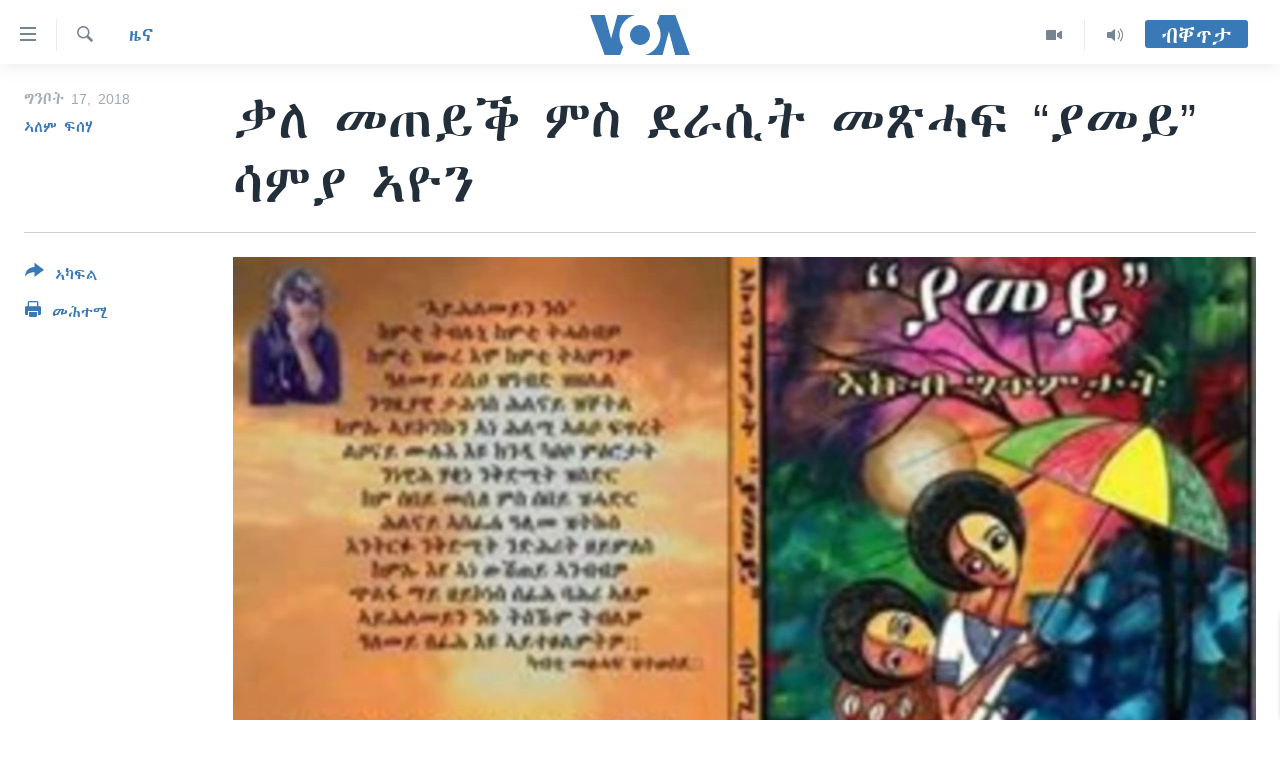

--- FILE ---
content_type: text/html; charset=utf-8
request_url: https://tigrigna.voanews.com/a/%E1%89%83%E1%88%88-%E1%88%98%E1%8C%A0%E1%8B%AD%E1%89%95-%E1%88%9D%E1%88%B5-%E1%8B%B0%E1%88%AB%E1%88%B2%E1%89%B5-%E1%88%98%E1%8C%BD%E1%88%93%E1%8D%8D-%E1%8B%AB%E1%88%98%E1%8B%AD-%E1%88%B3%E1%88%9D%E1%8B%AB-%E1%8A%A3%E1%8B%AE%E1%8A%95/4398444.html
body_size: 13497
content:

<!DOCTYPE html>
<html lang="ti" dir="ltr" class="no-js">
<head>
<link href="/Content/responsive/VOA/ti/VOA-ti.css?&amp;av=0.0.0.0&amp;cb=306" rel="stylesheet"/>
<script src="https://tags.voanews.com/voa-pangea/prod/utag.sync.js"></script> <script type='text/javascript' src='https://www.youtube.com/iframe_api' async></script>
<script type="text/javascript">
//a general 'js' detection, must be on top level in <head>, due to CSS performance
document.documentElement.className = "js";
var cacheBuster = "306";
var appBaseUrl = "/";
var imgEnhancerBreakpoints = [0, 144, 256, 408, 650, 1023, 1597];
var isLoggingEnabled = false;
var isPreviewPage = false;
var isLivePreviewPage = false;
if (!isPreviewPage) {
window.RFE = window.RFE || {};
window.RFE.cacheEnabledByParam = window.location.href.indexOf('nocache=1') === -1;
const url = new URL(window.location.href);
const params = new URLSearchParams(url.search);
// Remove the 'nocache' parameter
params.delete('nocache');
// Update the URL without the 'nocache' parameter
url.search = params.toString();
window.history.replaceState(null, '', url.toString());
} else {
window.addEventListener('load', function() {
const links = window.document.links;
for (let i = 0; i < links.length; i++) {
links[i].href = '#';
links[i].target = '_self';
}
})
}
var pwaEnabled = false;
var swCacheDisabled;
</script>
<meta charset="utf-8" />
<title>ቃለ መጠይቕ ምስ ደራሲት መጽሓፍ “ያመይ” ሳምያ ኣዮን</title>
<meta name="description" content="ሳምያ ኣዮን ትበሃል፡ ነባሪት ዞባ ሰሜን ምዕራብ ከተማ ሽረ እንዳስላሰ ኮይና ኣብ ዝተፈላለዩ ስነ ጥበባዊ ስርሓት ትነጥፍ መንእሰይ እያ። ኣብ ቀረባ እዋን ግጥምታት ዝሓዘት መጽሓፍ ንሕትመት ዘብቕዓት ኮይና ኣብዚ ሰሙን’ዚ ንዝጅምር ቅዱስ ጾመ ረመዳን ብዝምልከት ድማ መንፈሳዊ ትሕዝቶ ዘለዎ መዝሙር ምድላዋ ትገልጽ።
​​
ሳምያ ነታ “ያመይ” ዘርእስታ ግጥምታት ዝሓዘት መጽሓፋ ንእነሓጎኣ ወይ ዓባያ ዘለዋ ፍቕሪ ንምግላጽ ዘዳለወታ ምኳኑ ትገልጽ።
ንሳ ከም ጓል..." />
<meta name="keywords" content="ዜና, መንእሰያት, ሰሙናዊ መደባት, ETHIOPIA, Eritrea, Culture, Art" />
<meta name="viewport" content="width=device-width, initial-scale=1.0" />
<meta http-equiv="X-UA-Compatible" content="IE=edge" />
<meta name="robots" content="max-image-preview:large"><meta property="fb:pages" content="132597640090658" />
<meta name="msvalidate.01" content="3286EE554B6F672A6F2E608C02343C0E" />
<link href="https://tigrigna.voanews.com/a/ቃለ-መጠይቕ-ምስ-ደራሲት-መጽሓፍ-ያመይ-ሳምያ-ኣዮን/4398444.html" rel="canonical" />
<meta name="apple-mobile-web-app-title" content="VOA" />
<meta name="apple-mobile-web-app-status-bar-style" content="black" />
<meta name="apple-itunes-app" content="app-id=632618796, app-argument=//4398444.ltr" />
<meta content="ቃለ መጠይቕ ምስ ደራሲት መጽሓፍ “ያመይ” ሳምያ ኣዮን" property="og:title" />
<meta content="ሳምያ ኣዮን ትበሃል፡ ነባሪት ዞባ ሰሜን ምዕራብ ከተማ ሽረ እንዳስላሰ ኮይና ኣብ ዝተፈላለዩ ስነ ጥበባዊ ስርሓት ትነጥፍ መንእሰይ እያ። ኣብ ቀረባ እዋን ግጥምታት ዝሓዘት መጽሓፍ ንሕትመት ዘብቕዓት ኮይና ኣብዚ ሰሙን’ዚ ንዝጅምር ቅዱስ ጾመ ረመዳን ብዝምልከት ድማ መንፈሳዊ ትሕዝቶ ዘለዎ መዝሙር ምድላዋ ትገልጽ።
​​
ሳምያ ነታ “ያመይ” ዘርእስታ ግጥምታት ዝሓዘት መጽሓፋ ንእነሓጎኣ ወይ ዓባያ ዘለዋ ፍቕሪ ንምግላጽ ዘዳለወታ ምኳኑ ትገልጽ።
ንሳ ከም ጓል..." property="og:description" />
<meta content="article" property="og:type" />
<meta content="https://tigrigna.voanews.com/a/ቃለ-መጠይቕ-ምስ-ደራሲት-መጽሓፍ-ያመይ-ሳምያ-ኣዮን/4398444.html" property="og:url" />
<meta content="ቪኦኤ" property="og:site_name" />
<meta content="https://www.facebook.com/pages/VOA-Tigrigna/132597640090658" property="article:publisher" />
<meta content="https://gdb.voanews.com/1cf03e80-ec4f-42ee-8d00-1142208d4da7_cx0_cy2_cw0_w1200_h630.jpg" property="og:image" />
<meta content="1200" property="og:image:width" />
<meta content="630" property="og:image:height" />
<meta content="587038754814637" property="fb:app_id" />
<meta content="ኣለም ፍሰሃ" name="Author" />
<meta content="summary_large_image" name="twitter:card" />
<meta content="@VOATigrigna" name="twitter:site" />
<meta content="https://gdb.voanews.com/1cf03e80-ec4f-42ee-8d00-1142208d4da7_cx0_cy2_cw0_w1200_h630.jpg" name="twitter:image" />
<meta content="ቃለ መጠይቕ ምስ ደራሲት መጽሓፍ “ያመይ” ሳምያ ኣዮን" name="twitter:title" />
<meta content="ሳምያ ኣዮን ትበሃል፡ ነባሪት ዞባ ሰሜን ምዕራብ ከተማ ሽረ እንዳስላሰ ኮይና ኣብ ዝተፈላለዩ ስነ ጥበባዊ ስርሓት ትነጥፍ መንእሰይ እያ። ኣብ ቀረባ እዋን ግጥምታት ዝሓዘት መጽሓፍ ንሕትመት ዘብቕዓት ኮይና ኣብዚ ሰሙን’ዚ ንዝጅምር ቅዱስ ጾመ ረመዳን ብዝምልከት ድማ መንፈሳዊ ትሕዝቶ ዘለዎ መዝሙር ምድላዋ ትገልጽ።
​​
ሳምያ ነታ “ያመይ” ዘርእስታ ግጥምታት ዝሓዘት መጽሓፋ ንእነሓጎኣ ወይ ዓባያ ዘለዋ ፍቕሪ ንምግላጽ ዘዳለወታ ምኳኑ ትገልጽ።
ንሳ ከም ጓል..." name="twitter:description" />
<link rel="amphtml" href="https://tigrigna.voanews.com/amp/ቃለ-መጠይቕ-ምስ-ደራሲት-መጽሓፍ-ያመይ-ሳምያ-ኣዮን/4398444.html" />
<script type="application/ld+json">{"articleSection":"ዜና","isAccessibleForFree":true,"headline":"ቃለ መጠይቕ ምስ ደራሲት መጽሓፍ “ያመይ” ሳምያ ኣዮን","inLanguage":"ti","keywords":"ዜና, መንእሰያት, ሰሙናዊ መደባት, ETHIOPIA, Eritrea, Culture, Art","author":{"@type":"Person","url":"https://tigrigna.voanews.com/author/ኣለም-ፍሰሃ/rvk__","description":"","image":{"@type":"ImageObject","url":"https://gdb.voanews.com/01000000-0aff-0242-a20e-08dc16b3b8f5.jpg"},"name":"ኣለም ፍሰሃ"},"datePublished":"2018-05-17 18:16:09Z","dateModified":"2018-05-17 19:57:09Z","publisher":{"logo":{"width":512,"height":220,"@type":"ImageObject","url":"https://tigrigna.voanews.com/Content/responsive/VOA/ti/img/logo.png"},"@type":"NewsMediaOrganization","url":"https://tigrigna.voanews.com","sameAs":["https://www.facebook.com/VOA-Tigrigna-132597640090658/?ref=ts\u0026fref=ts","https://www.youtube.com/voatigrigna","https://www.instagram.com/voatigrigna","https://twitter.com/voatigrigna","https://telegram.me/YourUsernameHere","","https://www.whatsapp.com/channel/0029VaZu1cPHFxP2I6zxD209"],"name":"ድምጺ ኣሜሪካ","alternateName":""},"@context":"https://schema.org","@type":"NewsArticle","mainEntityOfPage":"https://tigrigna.voanews.com/a/ቃለ-መጠይቕ-ምስ-ደራሲት-መጽሓፍ-ያመይ-ሳምያ-ኣዮን/4398444.html","url":"https://tigrigna.voanews.com/a/ቃለ-መጠይቕ-ምስ-ደራሲት-መጽሓፍ-ያመይ-ሳምያ-ኣዮን/4398444.html","description":"ሳምያ ኣዮን ትበሃል፡ ነባሪት ዞባ ሰሜን ምዕራብ ከተማ ሽረ እንዳስላሰ ኮይና ኣብ ዝተፈላለዩ ስነ ጥበባዊ ስርሓት ትነጥፍ መንእሰይ እያ። ኣብ ቀረባ እዋን ግጥምታት ዝሓዘት መጽሓፍ ንሕትመት ዘብቕዓት ኮይና ኣብዚ ሰሙን’ዚ ንዝጅምር ቅዱስ ጾመ ረመዳን ብዝምልከት ድማ መንፈሳዊ ትሕዝቶ ዘለዎ መዝሙር ምድላዋ ትገልጽ።\r\n\r\n​​\r\n ሳምያ ነታ “ያመይ” ዘርእስታ ግጥምታት ዝሓዘት መጽሓፋ ንእነሓጎኣ ወይ ዓባያ ዘለዋ ፍቕሪ ንምግላጽ ዘዳለወታ ምኳኑ ትገልጽ።\r\n ንሳ ከም ጓል...","image":{"width":1080,"height":608,"@type":"ImageObject","url":"https://gdb.voanews.com/1cf03e80-ec4f-42ee-8d00-1142208d4da7_cx0_cy2_cw0_w1080_h608.jpg"},"name":"ቃለ መጠይቕ ምስ ደራሲት መጽሓፍ “ያመይ” ሳምያ ኣዮን"}</script>
<script src="/Scripts/responsive/infographics.b?v=dVbZ-Cza7s4UoO3BqYSZdbxQZVF4BOLP5EfYDs4kqEo1&amp;av=0.0.0.0&amp;cb=306"></script>
<script src="/Scripts/responsive/loader.b?v=Q26XNwrL6vJYKjqFQRDnx01Lk2pi1mRsuLEaVKMsvpA1&amp;av=0.0.0.0&amp;cb=306"></script>
<link rel="icon" type="image/svg+xml" href="/Content/responsive/VOA/img/webApp/favicon.svg" />
<link rel="alternate icon" href="/Content/responsive/VOA/img/webApp/favicon.ico" />
<link rel="apple-touch-icon" sizes="152x152" href="/Content/responsive/VOA/img/webApp/ico-152x152.png" />
<link rel="apple-touch-icon" sizes="144x144" href="/Content/responsive/VOA/img/webApp/ico-144x144.png" />
<link rel="apple-touch-icon" sizes="114x114" href="/Content/responsive/VOA/img/webApp/ico-114x114.png" />
<link rel="apple-touch-icon" sizes="72x72" href="/Content/responsive/VOA/img/webApp/ico-72x72.png" />
<link rel="apple-touch-icon-precomposed" href="/Content/responsive/VOA/img/webApp/ico-57x57.png" />
<link rel="icon" sizes="192x192" href="/Content/responsive/VOA/img/webApp/ico-192x192.png" />
<link rel="icon" sizes="128x128" href="/Content/responsive/VOA/img/webApp/ico-128x128.png" />
<meta name="msapplication-TileColor" content="#ffffff" />
<meta name="msapplication-TileImage" content="/Content/responsive/VOA/img/webApp/ico-144x144.png" />
<link rel="alternate" type="application/rss+xml" title="VOA - Top Stories [RSS]" href="/api/" />
<link rel="sitemap" type="application/rss+xml" href="/sitemap.xml" />
</head>
<body class=" nav-no-loaded cc_theme pg-article print-lay-article js-category-to-nav nojs-images ">
<script type="text/javascript" >
var analyticsData = {url:"https://tigrigna.voanews.com/a/%e1%89%83%e1%88%88-%e1%88%98%e1%8c%a0%e1%8b%ad%e1%89%95-%e1%88%9d%e1%88%b5-%e1%8b%b0%e1%88%ab%e1%88%b2%e1%89%b5-%e1%88%98%e1%8c%bd%e1%88%93%e1%8d%8d-%e1%8b%ab%e1%88%98%e1%8b%ad-%e1%88%b3%e1%88%9d%e1%8b%ab-%e1%8a%a3%e1%8b%ae%e1%8a%95/4398444.html",property_id:"487",article_uid:"4398444",page_title:"ቃለ መጠይቕ ምስ ደራሲት መጽሓፍ “ያመይ” ሳምያ ኣዮን",page_type:"article",content_type:"article",subcontent_type:"article",last_modified:"2018-05-17 19:57:09Z",pub_datetime:"2018-05-17 18:16:09Z",pub_year:"2018",pub_month:"05",pub_day:"17",pub_hour:"18",pub_weekday:"Thursday",section:"ዜና",english_section:"news",byline:"ኣለም ፍሰሃ",categories:"news,youth,weekly-shows",tags:"ethiopia;eritrea;culture;art",domain:"tigrigna.voanews.com",language:"Tigrinya",language_service:"VOA Horn of Africa",platform:"web",copied:"no",copied_article:"",copied_title:"",runs_js:"Yes",cms_release:"8.44.0.0.306",enviro_type:"prod",slug:"ቃለ-መጠይቕ-ምስ-ደራሲት-መጽሓፍ-ያመይ-ሳምያ-ኣዮን",entity:"VOA",short_language_service:"TIG",platform_short:"W",page_name:"ቃለ መጠይቕ ምስ ደራሲት መጽሓፍ “ያመይ” ሳምያ ኣዮን"};
</script>
<noscript><iframe src="https://www.googletagmanager.com/ns.html?id=GTM-N8MP7P" height="0" width="0" style="display:none;visibility:hidden"></iframe></noscript><script type="text/javascript" data-cookiecategory="analytics">
var gtmEventObject = Object.assign({}, analyticsData, {event: 'page_meta_ready'});window.dataLayer = window.dataLayer || [];window.dataLayer.push(gtmEventObject);
if (top.location === self.location) { //if not inside of an IFrame
var renderGtm = "true";
if (renderGtm === "true") {
(function(w,d,s,l,i){w[l]=w[l]||[];w[l].push({'gtm.start':new Date().getTime(),event:'gtm.js'});var f=d.getElementsByTagName(s)[0],j=d.createElement(s),dl=l!='dataLayer'?'&l='+l:'';j.async=true;j.src='//www.googletagmanager.com/gtm.js?id='+i+dl;f.parentNode.insertBefore(j,f);})(window,document,'script','dataLayer','GTM-N8MP7P');
}
}
</script>
<!--Analytics tag js version start-->
<script type="text/javascript" data-cookiecategory="analytics">
var utag_data = Object.assign({}, analyticsData, {});
if(typeof(TealiumTagFrom)==='function' && typeof(TealiumTagSearchKeyword)==='function') {
var utag_from=TealiumTagFrom();var utag_searchKeyword=TealiumTagSearchKeyword();
if(utag_searchKeyword!=null && utag_searchKeyword!=='' && utag_data["search_keyword"]==null) utag_data["search_keyword"]=utag_searchKeyword;if(utag_from!=null && utag_from!=='') utag_data["from"]=TealiumTagFrom();}
if(window.top!== window.self&&utag_data.page_type==="snippet"){utag_data.page_type = 'iframe';}
try{if(window.top!==window.self&&window.self.location.hostname===window.top.location.hostname){utag_data.platform = 'self-embed';utag_data.platform_short = 'se';}}catch(e){if(window.top!==window.self&&window.self.location.search.includes("platformType=self-embed")){utag_data.platform = 'cross-promo';utag_data.platform_short = 'cp';}}
(function(a,b,c,d){ a="https://tags.voanews.com/voa-pangea/prod/utag.js"; b=document;c="script";d=b.createElement(c);d.src=a;d.type="text/java"+c;d.async=true; a=b.getElementsByTagName(c)[0];a.parentNode.insertBefore(d,a); })();
</script>
<!--Analytics tag js version end-->
<!-- Analytics tag management NoScript -->
<noscript>
<img style="position: absolute; border: none;" src="https://ssc.voanews.com/b/ss/bbgprod,bbgentityvoa/1/G.4--NS/5733736?pageName=voa%3atig%3aw%3aarticle%3a%e1%89%83%e1%88%88%20%e1%88%98%e1%8c%a0%e1%8b%ad%e1%89%95%20%e1%88%9d%e1%88%b5%20%e1%8b%b0%e1%88%ab%e1%88%b2%e1%89%b5%20%e1%88%98%e1%8c%bd%e1%88%93%e1%8d%8d%20%e2%80%9c%e1%8b%ab%e1%88%98%e1%8b%ad%e2%80%9d%20%e1%88%b3%e1%88%9d%e1%8b%ab%20%e1%8a%a3%e1%8b%ae%e1%8a%95&amp;c6=%e1%89%83%e1%88%88%20%e1%88%98%e1%8c%a0%e1%8b%ad%e1%89%95%20%e1%88%9d%e1%88%b5%20%e1%8b%b0%e1%88%ab%e1%88%b2%e1%89%b5%20%e1%88%98%e1%8c%bd%e1%88%93%e1%8d%8d%20%e2%80%9c%e1%8b%ab%e1%88%98%e1%8b%ad%e2%80%9d%20%e1%88%b3%e1%88%9d%e1%8b%ab%20%e1%8a%a3%e1%8b%ae%e1%8a%95&amp;v36=8.44.0.0.306&amp;v6=D=c6&amp;g=https%3a%2f%2ftigrigna.voanews.com%2fa%2f%25e1%2589%2583%25e1%2588%2588-%25e1%2588%2598%25e1%258c%25a0%25e1%258b%25ad%25e1%2589%2595-%25e1%2588%259d%25e1%2588%25b5-%25e1%258b%25b0%25e1%2588%25ab%25e1%2588%25b2%25e1%2589%25b5-%25e1%2588%2598%25e1%258c%25bd%25e1%2588%2593%25e1%258d%258d-%25e1%258b%25ab%25e1%2588%2598%25e1%258b%25ad-%25e1%2588%25b3%25e1%2588%259d%25e1%258b%25ab-%25e1%258a%25a3%25e1%258b%25ae%25e1%258a%2595%2f4398444.html&amp;c1=D=g&amp;v1=D=g&amp;events=event1,event52&amp;c16=voa%20horn%20of%20africa&amp;v16=D=c16&amp;c5=news&amp;v5=D=c5&amp;ch=%e1%8b%9c%e1%8a%93&amp;c15=tigrinya&amp;v15=D=c15&amp;c4=article&amp;v4=D=c4&amp;c14=4398444&amp;v14=D=c14&amp;v20=no&amp;c17=web&amp;v17=D=c17&amp;mcorgid=518abc7455e462b97f000101%40adobeorg&amp;server=tigrigna.voanews.com&amp;pageType=D=c4&amp;ns=bbg&amp;v29=D=server&amp;v25=voa&amp;v30=487&amp;v105=D=User-Agent " alt="analytics" width="1" height="1" /></noscript>
<!-- End of Analytics tag management NoScript -->
<!--*** Accessibility links - For ScreenReaders only ***-->
<section>
<div class="sr-only">
<h2>ክርከብ ዝኽእል መራኸቢታት</h2>
<ul>
<li><a href="#content" data-disable-smooth-scroll="1">ናብ ቀንዲ ትሕዝቶ ሕለፍ</a></li>
<li><a href="#navigation" data-disable-smooth-scroll="1">ናብ ቀንዲ መምርሒ ስገር</a></li>
<li><a href="#txtHeaderSearch" data-disable-smooth-scroll="1"> ናብ መፈተሺ ስገር </a></li>
</ul>
</div>
</section>
<div dir="ltr">
<div id="page">
<aside>
<div class="c-lightbox overlay-modal">
<div class="c-lightbox__intro">
<h2 class="c-lightbox__intro-title"></h2>
<button class="btn btn--rounded c-lightbox__btn c-lightbox__intro-next" title="ዝቅፅል">
<span class="ico ico--rounded ico-chevron-forward"></span>
<span class="sr-only">ዝቅፅል</span>
</button>
</div>
<div class="c-lightbox__nav">
<button class="btn btn--rounded c-lightbox__btn c-lightbox__btn--close" title="ዕፀዎ">
<span class="ico ico--rounded ico-close"></span>
<span class="sr-only">ዕፀዎ</span>
</button>
<button class="btn btn--rounded c-lightbox__btn c-lightbox__btn--prev" title="ቀዳማይ">
<span class="ico ico--rounded ico-chevron-backward"></span>
<span class="sr-only">ቀዳማይ</span>
</button>
<button class="btn btn--rounded c-lightbox__btn c-lightbox__btn--next" title="ዝቅፅል">
<span class="ico ico--rounded ico-chevron-forward"></span>
<span class="sr-only">ዝቅፅል</span>
</button>
</div>
<div class="c-lightbox__content-wrap">
<figure class="c-lightbox__content">
<span class="c-spinner c-spinner--lightbox">
<img src="/Content/responsive/img/player-spinner.png"
alt="please wait"
title="please wait" />
</span>
<div class="c-lightbox__img">
<div class="thumb">
<img src="" alt="" />
</div>
</div>
<figcaption>
<div class="c-lightbox__info c-lightbox__info--foot">
<span class="c-lightbox__counter"></span>
<span class="caption c-lightbox__caption"></span>
</div>
</figcaption>
</figure>
</div>
<div class="hidden">
<div class="content-advisory__box content-advisory__box--lightbox">
<span class="content-advisory__box-text">This image contains sensitive content which some people may find offensive or disturbing.</span>
<button class="btn btn--transparent content-advisory__box-btn m-t-md" value="text" type="button">
<span class="btn__text">
Click to reveal
</span>
</button>
</div>
</div>
</div>
<div class="print-dialogue">
<div class="container">
<h3 class="print-dialogue__title section-head">Print Options:</h3>
<div class="print-dialogue__opts">
<ul class="print-dialogue__opt-group">
<li class="form__group form__group--checkbox">
<input class="form__check " id="checkboxImages" name="checkboxImages" type="checkbox" checked="checked" />
<label for="checkboxImages" class="form__label m-t-md">Images</label>
</li>
<li class="form__group form__group--checkbox">
<input class="form__check " id="checkboxMultimedia" name="checkboxMultimedia" type="checkbox" checked="checked" />
<label for="checkboxMultimedia" class="form__label m-t-md">Multimedia</label>
</li>
</ul>
<ul class="print-dialogue__opt-group">
<li class="form__group form__group--checkbox">
<input class="form__check " id="checkboxEmbedded" name="checkboxEmbedded" type="checkbox" checked="checked" />
<label for="checkboxEmbedded" class="form__label m-t-md">Embedded Content</label>
</li>
<li class="hidden">
<input class="form__check " id="checkboxComments" name="checkboxComments" type="checkbox" />
<label for="checkboxComments" class="form__label m-t-md">Comments</label>
</li>
</ul>
</div>
<div class="print-dialogue__buttons">
<button class="btn btn--secondary close-button" type="button" title="ሰርዝ">
<span class="btn__text ">ሰርዝ</span>
</button>
<button class="btn btn-cust-print m-l-sm" type="button" title="መሕተሚ">
<span class="btn__text ">መሕተሚ</span>
</button>
</div>
</div>
</div>
<div class="ctc-message pos-fix">
<div class="ctc-message__inner">Link has been copied to clipboard</div>
</div>
</aside>
<div class="hdr-20 hdr-20--big">
<div class="hdr-20__inner">
<div class="hdr-20__max pos-rel">
<div class="hdr-20__side hdr-20__side--primary d-flex">
<label data-for="main-menu-ctrl" data-switcher-trigger="true" data-switch-target="main-menu-ctrl" class="burger hdr-trigger pos-rel trans-trigger" data-trans-evt="click" data-trans-id="menu">
<span class="ico ico-close hdr-trigger__ico hdr-trigger__ico--close burger__ico burger__ico--close"></span>
<span class="ico ico-menu hdr-trigger__ico hdr-trigger__ico--open burger__ico burger__ico--open"></span>
</label>
<div class="menu-pnl pos-fix trans-target" data-switch-target="main-menu-ctrl" data-trans-id="menu">
<div class="menu-pnl__inner">
<nav class="main-nav menu-pnl__item menu-pnl__item--first">
<ul class="main-nav__list accordeon" data-analytics-tales="false" data-promo-name="link" data-location-name="nav,secnav">
<li class="main-nav__item accordeon__item" data-switch-target="menu-item-1460">
<label class="main-nav__item-name main-nav__item-name--label accordeon__control-label" data-switcher-trigger="true" data-for="menu-item-1460">
ዜና
<span class="ico ico-chevron-down main-nav__chev"></span>
</label>
<div class="main-nav__sub-list">
<a class="main-nav__item-name main-nav__item-name--link main-nav__item-name--sub" href="/ethiopia-eritrea" title="ኤርትራ/ኢትዮጵያ" data-item-name="ethiopia-eritrea" >ኤርትራ/ኢትዮጵያ</a>
<a class="main-nav__item-name main-nav__item-name--link main-nav__item-name--sub" href="/world" title="ዓለም" data-item-name="world-news" >ዓለም</a>
<a class="main-nav__item-name main-nav__item-name--link main-nav__item-name--sub" href="/p/9097.html" title="ማእከላይ ምብራቕ" data-item-name="middle-east" >ማእከላይ ምብራቕ</a>
</div>
</li>
<li class="main-nav__item accordeon__item" data-switch-target="menu-item-1463">
<label class="main-nav__item-name main-nav__item-name--label accordeon__control-label" data-switcher-trigger="true" data-for="menu-item-1463">
ሰሙናዊ መደባት
<span class="ico ico-chevron-down main-nav__chev"></span>
</label>
<div class="main-nav__sub-list">
<a class="main-nav__item-name main-nav__item-name--link main-nav__item-name--sub" href="/weekly-programs" title="ሰሙናዊ መደባት" data-item-name="weekly-programming" >ሰሙናዊ መደባት</a>
<a class="main-nav__item-name main-nav__item-name--link main-nav__item-name--sub" href="/p/7830.html" title="እዋናዊ ጉዳያት" data-item-name="weekly-programs-current-affairs" >እዋናዊ ጉዳያት</a>
<a class="main-nav__item-name main-nav__item-name--link main-nav__item-name--sub" href="/p/7831.html" title="ጥዕና" data-item-name="weekly-programs-health" >ጥዕና</a>
<a class="main-nav__item-name main-nav__item-name--link main-nav__item-name--sub" href="/p/7832.html" title="መንእሰያት" data-item-name="weekly-programs-youth" >መንእሰያት</a>
<a class="main-nav__item-name main-nav__item-name--link main-nav__item-name--sub" href="/p/7834.html" title="ኤርትራውያን ኣብ ኣመሪካ" data-item-name="eritreans-in-america" >ኤርትራውያን ኣብ ኣመሪካ</a>
<a class="main-nav__item-name main-nav__item-name--link main-nav__item-name--sub" href="/p/7835.html" title="ህዝቢ ምስ ህዝቢ" data-item-name="people-to-people" >ህዝቢ ምስ ህዝቢ</a>
<a class="main-nav__item-name main-nav__item-name--link main-nav__item-name--sub" href="/z/7788" title="ደቂ ኣንስትዮን ህጻናትን" data-item-name="women-and-family" >ደቂ ኣንስትዮን ህጻናትን</a>
<a class="main-nav__item-name main-nav__item-name--link main-nav__item-name--sub" href="/z/7148" title="ሳይንስን ቴክኖሎጂን" data-item-name="science-and-technology" >ሳይንስን ቴክኖሎጂን</a>
<a class="main-nav__item-name main-nav__item-name--link main-nav__item-name--sub" href="/p/7836.html" title="ቂሔ ጽልሚ" data-item-name="weekly-programs-culture" >ቂሔ ጽልሚ</a>
</div>
</li>
<li class="main-nav__item accordeon__item" data-switch-target="menu-item-1464">
<label class="main-nav__item-name main-nav__item-name--label accordeon__control-label" data-switcher-trigger="true" data-for="menu-item-1464">
ራድዮ
<span class="ico ico-chevron-down main-nav__chev"></span>
</label>
<div class="main-nav__sub-list">
<a class="main-nav__item-name main-nav__item-name--link main-nav__item-name--sub" href="/daily-radio-show" title="ፈነወ ትግርኛ 1900" data-item-name="tigrinia-news-1900" >ፈነወ ትግርኛ 1900</a>
<a class="main-nav__item-name main-nav__item-name--link main-nav__item-name--sub" href="/z/4280" title="መኽዘን ሓጸርቲ ድምጺ" data-item-name="short-audio-clip1" >መኽዘን ሓጸርቲ ድምጺ</a>
<a class="main-nav__item-name main-nav__item-name--link main-nav__item-name--sub" href="https://tigrigna.voanews.com/z/5500" title="ትሕዝቶ ወሃብቲ ርእይቶ" target="_blank" rel="noopener">ትሕዝቶ ወሃብቲ ርእይቶ</a>
</div>
</li>
<li class="main-nav__item accordeon__item" data-switch-target="menu-item-1465">
<label class="main-nav__item-name main-nav__item-name--label accordeon__control-label" data-switcher-trigger="true" data-for="menu-item-1465">
ቪድዮ
<span class="ico ico-chevron-down main-nav__chev"></span>
</label>
<div class="main-nav__sub-list">
<a class="main-nav__item-name main-nav__item-name--link main-nav__item-name--sub" href="/z/3314" title="VOA60 ኣፍሪቃ" data-item-name="voa-60-africa" >VOA60 ኣፍሪቃ</a>
<a class="main-nav__item-name main-nav__item-name--link main-nav__item-name--sub" href="/z/3478" title="VOA60 ኣመሪካ" data-item-name="voa60-america" >VOA60 ኣመሪካ</a>
<a class="main-nav__item-name main-nav__item-name--link main-nav__item-name--sub" href="/z/3313" title="VOA60 ዓለም" data-item-name="voa-60-world" >VOA60 ዓለም</a>
<a class="main-nav__item-name main-nav__item-name--link main-nav__item-name--sub" href="/z/3312" title="ቪድዮ" data-item-name="video" >ቪድዮ</a>
</div>
</li>
<li class="main-nav__item">
<a class="main-nav__item-name main-nav__item-name--link" href="/special-reports" title="ፍሉይ ዓምዲ" data-item-name="special-report" >ፍሉይ ዓምዲ</a>
</li>
<li class="main-nav__item">
<a class="main-nav__item-name main-nav__item-name--link" href="/radio-on-tv" title="ዕለታዊ ፈነወ ድምጺ ኣመሪካ ቋንቋ ትግርኛ" data-item-name="daily-radio-on-tv" >ዕለታዊ ፈነወ ድምጺ ኣመሪካ ቋንቋ ትግርኛ</a>
</li>
</ul>
</nav>
<div class="menu-pnl__item">
<a href="https://learningenglish.voanews.com/" class="menu-pnl__item-link" alt="ትምህርቲ እንግሊዝኛ">ትምህርቲ እንግሊዝኛ</a>
</div>
<div class="menu-pnl__item menu-pnl__item--social">
<h5 class="menu-pnl__sub-head">ማሕበራዊ ገጻትና</h5>
<a href="https://www.facebook.com/VOA-Tigrigna-132597640090658/?ref=ts&amp;fref=ts" title="ኣብ ‘ፈስቡክ’ ተኸታተሉና" data-analytics-text="follow_on_facebook" class="btn btn--rounded btn--social-inverted menu-pnl__btn js-social-btn btn-facebook" target="_blank" rel="noopener">
<span class="ico ico-facebook-alt ico--rounded"></span>
</a>
<a href="https://www.youtube.com/voatigrigna" title="Follow us on Youtube" data-analytics-text="follow_on_youtube" class="btn btn--rounded btn--social-inverted menu-pnl__btn js-social-btn btn-youtube" target="_blank" rel="noopener">
<span class="ico ico-youtube ico--rounded"></span>
</a>
<a href="https://www.instagram.com/voatigrigna" title="Follow us on Instagram" data-analytics-text="follow_on_instagram" class="btn btn--rounded btn--social-inverted menu-pnl__btn js-social-btn btn-instagram" target="_blank" rel="noopener">
<span class="ico ico-instagram ico--rounded"></span>
</a>
<a href="https://twitter.com/voatigrigna" title="ኣብ ‘ትዊትር’ ተኸታተሉና" data-analytics-text="follow_on_twitter" class="btn btn--rounded btn--social-inverted menu-pnl__btn js-social-btn btn-twitter" target="_blank" rel="noopener">
<span class="ico ico-twitter ico--rounded"></span>
</a>
<a href="https://telegram.me/YourUsernameHere" title="Follow us on Telegram" data-analytics-text="follow_on_telegram" class="btn btn--rounded btn--social-inverted menu-pnl__btn js-social-btn btn-telegram" target="_blank" rel="noopener">
<span class="ico ico-telegram ico--rounded"></span>
</a>
</div>
<div class="menu-pnl__item">
<a href="/navigation/allsites" class="menu-pnl__item-link">
<span class="ico ico-languages "></span>
ቋንቋታት
</a>
</div>
</div>
</div>
<label data-for="top-search-ctrl" data-switcher-trigger="true" data-switch-target="top-search-ctrl" class="top-srch-trigger hdr-trigger">
<span class="ico ico-close hdr-trigger__ico hdr-trigger__ico--close top-srch-trigger__ico top-srch-trigger__ico--close"></span>
<span class="ico ico-search hdr-trigger__ico hdr-trigger__ico--open top-srch-trigger__ico top-srch-trigger__ico--open"></span>
</label>
<div class="srch-top srch-top--in-header" data-switch-target="top-search-ctrl">
<div class="container">
<form action="/s" class="srch-top__form srch-top__form--in-header" id="form-topSearchHeader" method="get" role="search"><label for="txtHeaderSearch" class="sr-only">Search</label>
<input type="text" id="txtHeaderSearch" name="k" placeholder="መድለይ ጽሑፍ..." accesskey="s" value="" class="srch-top__input analyticstag-event" onkeydown="if (event.keyCode === 13) { FireAnalyticsTagEventOnSearch('search', $dom.get('#txtHeaderSearch')[0].value) }" />
<button title="Search" type="submit" class="btn btn--top-srch analyticstag-event" onclick="FireAnalyticsTagEventOnSearch('search', $dom.get('#txtHeaderSearch')[0].value) ">
<span class="ico ico-search"></span>
</button></form>
</div>
</div>
<a href="/" class="main-logo-link">
<img src="/Content/responsive/VOA/ti/img/logo-compact.svg" class="main-logo main-logo--comp" alt="site logo">
<img src="/Content/responsive/VOA/ti/img/logo.svg" class="main-logo main-logo--big" alt="site logo">
</a>
</div>
<div class="hdr-20__side hdr-20__side--secondary d-flex">
<a href="/daily-radio-show" title="Audio" class="hdr-20__secondary-item" data-item-name="audio">
<span class="ico ico-audio hdr-20__secondary-icon"></span>
</a>
<a href="/radio-on-tv" title="Video" class="hdr-20__secondary-item" data-item-name="video">
<span class="ico ico-video hdr-20__secondary-icon"></span>
</a>
<a href="/s" title="Search" class="hdr-20__secondary-item hdr-20__secondary-item--search" data-item-name="search">
<span class="ico ico-search hdr-20__secondary-icon hdr-20__secondary-icon--search"></span>
</a>
<div class="hdr-20__secondary-item live-b-drop">
<div class="live-b-drop__off">
<a href="/live/" class="live-b-drop__link" title="ብቐጥታ" data-item-name="live">
<span class="badge badge--live-btn badge--live-btn-off">
ብቐጥታ
</span>
</a>
</div>
<div class="live-b-drop__on hidden">
<label data-for="live-ctrl" data-switcher-trigger="true" data-switch-target="live-ctrl" class="live-b-drop__label pos-rel">
<span class="badge badge--live badge--live-btn">
ብቐጥታ
</span>
<span class="ico ico-close live-b-drop__label-ico live-b-drop__label-ico--close"></span>
</label>
<div class="live-b-drop__panel" id="targetLivePanelDiv" data-switch-target="live-ctrl"></div>
</div>
</div>
<div class="srch-bottom">
<form action="/s" class="srch-bottom__form d-flex" id="form-bottomSearch" method="get" role="search"><label for="txtSearch" class="sr-only">Search</label>
<input type="search" id="txtSearch" name="k" placeholder="መድለይ ጽሑፍ..." accesskey="s" value="" class="srch-bottom__input analyticstag-event" onkeydown="if (event.keyCode === 13) { FireAnalyticsTagEventOnSearch('search', $dom.get('#txtSearch')[0].value) }" />
<button title="Search" type="submit" class="btn btn--bottom-srch analyticstag-event" onclick="FireAnalyticsTagEventOnSearch('search', $dom.get('#txtSearch')[0].value) ">
<span class="ico ico-search"></span>
</button></form>
</div>
</div>
<img src="/Content/responsive/VOA/ti/img/logo-print.gif" class="logo-print" alt="site logo">
<img src="/Content/responsive/VOA/ti/img/logo-print_color.png" class="logo-print logo-print--color" alt="site logo">
</div>
</div>
</div>
<script>
if (document.body.className.indexOf('pg-home') > -1) {
var nav2In = document.querySelector('.hdr-20__inner');
var nav2Sec = document.querySelector('.hdr-20__side--secondary');
var secStyle = window.getComputedStyle(nav2Sec);
if (nav2In && window.pageYOffset < 150 && secStyle['position'] !== 'fixed') {
nav2In.classList.add('hdr-20__inner--big')
}
}
</script>
<div class="c-hlights c-hlights--breaking c-hlights--no-item" data-hlight-display="mobile,desktop">
<div class="c-hlights__wrap container p-0">
<div class="c-hlights__nav">
<a role="button" href="#" title="ቀዳማይ">
<span class="ico ico-chevron-backward m-0"></span>
<span class="sr-only">ቀዳማይ</span>
</a>
<a role="button" href="#" title="ዝቅፅል">
<span class="ico ico-chevron-forward m-0"></span>
<span class="sr-only">ዝቅፅል</span>
</a>
</div>
<span class="c-hlights__label">
<span class="">Breaking News</span>
<span class="switcher-trigger">
<label data-for="more-less-1" data-switcher-trigger="true" class="switcher-trigger__label switcher-trigger__label--more p-b-0" title="ተወሳኺ ምርኣይ">
<span class="ico ico-chevron-down"></span>
</label>
<label data-for="more-less-1" data-switcher-trigger="true" class="switcher-trigger__label switcher-trigger__label--less p-b-0" title="Show less">
<span class="ico ico-chevron-up"></span>
</label>
</span>
</span>
<ul class="c-hlights__items switcher-target" data-switch-target="more-less-1">
</ul>
</div>
</div> <div id="content">
<main class="container">
<div class="hdr-container">
<div class="row">
<div class="col-category col-xs-12 col-md-2 pull-left"> <div class="category js-category">
<a class="" href="/z/2914">ዜና</a> </div>
</div><div class="col-title col-xs-12 col-md-10 pull-right"> <h1 class="title pg-title">
ቃለ መጠይቕ ምስ ደራሲት መጽሓፍ “ያመይ” ሳምያ ኣዮን
</h1>
</div><div class="col-publishing-details col-xs-12 col-sm-12 col-md-2 pull-left"> <div class="publishing-details ">
<div class="published">
<span class="date" >
<time pubdate="pubdate" datetime="2018-05-17T21:16:09+03:00">
ግንቦት 17, 2018
</time>
</span>
</div>
<div class="links">
<ul class="links__list links__list--column">
<li class="links__item">
<a class="links__item-link" href="/author/ኣለም-ፍሰሃ/rvk__" title="ኣለም ፍሰሃ">ኣለም ፍሰሃ</a>
</li>
</ul>
</div>
</div>
</div><div class="col-lg-12 separator"> <div class="separator">
<hr class="title-line" />
</div>
</div><div class="col-multimedia col-xs-12 col-md-10 pull-right"> <div class="cover-media">
<figure class="media-image js-media-expand">
<div class="img-wrap">
<div class="thumb thumb16_9">
<img src="https://gdb.voanews.com/1cf03e80-ec4f-42ee-8d00-1142208d4da7_cx0_cy2_cw0_w250_r1_s.jpg" alt="" />
</div>
</div>
</figure>
</div>
</div><div class="col-xs-12 col-md-2 pull-left article-share pos-rel"> <div class="share--box">
<div class="sticky-share-container" style="display:none">
<div class="container">
<a href="https://tigrigna.voanews.com" id="logo-sticky-share">&nbsp;</a>
<div class="pg-title pg-title--sticky-share">
ቃለ መጠይቕ ምስ ደራሲት መጽሓፍ “ያመይ” ሳምያ ኣዮን
</div>
<div class="sticked-nav-actions">
<!--This part is for sticky navigation display-->
<p class="buttons link-content-sharing p-0 ">
<button class="btn btn--link btn-content-sharing p-t-0 " id="btnContentSharing" value="text" role="Button" type="" title=" ንኻልኦት ንምክፋል ተወሳኺ ኣመራጽታት ">
<span class="ico ico-share ico--l"></span>
<span class="btn__text ">
ኣካፍል
</span>
</button>
</p>
<aside class="content-sharing js-content-sharing js-content-sharing--apply-sticky content-sharing--sticky"
role="complementary"
data-share-url="https://tigrigna.voanews.com/a/%e1%89%83%e1%88%88-%e1%88%98%e1%8c%a0%e1%8b%ad%e1%89%95-%e1%88%9d%e1%88%b5-%e1%8b%b0%e1%88%ab%e1%88%b2%e1%89%b5-%e1%88%98%e1%8c%bd%e1%88%93%e1%8d%8d-%e1%8b%ab%e1%88%98%e1%8b%ad-%e1%88%b3%e1%88%9d%e1%8b%ab-%e1%8a%a3%e1%8b%ae%e1%8a%95/4398444.html" data-share-title="ቃለ መጠይቕ ምስ ደራሲት መጽሓፍ “ያመይ” ሳምያ ኣዮን" data-share-text="">
<div class="content-sharing__popover">
<h6 class="content-sharing__title"> ኣካፍል </h6>
<button href="#close" id="btnCloseSharing" class="btn btn--text-like content-sharing__close-btn">
<span class="ico ico-close ico--l"></span>
</button>
<ul class="content-sharing__list">
<li class="content-sharing__item">
<div class="ctc ">
<input type="text" class="ctc__input" readonly="readonly">
<a href="" js-href="https://tigrigna.voanews.com/a/%e1%89%83%e1%88%88-%e1%88%98%e1%8c%a0%e1%8b%ad%e1%89%95-%e1%88%9d%e1%88%b5-%e1%8b%b0%e1%88%ab%e1%88%b2%e1%89%b5-%e1%88%98%e1%8c%bd%e1%88%93%e1%8d%8d-%e1%8b%ab%e1%88%98%e1%8b%ad-%e1%88%b3%e1%88%9d%e1%8b%ab-%e1%8a%a3%e1%8b%ae%e1%8a%95/4398444.html" class="content-sharing__link ctc__button">
<span class="ico ico-copy-link ico--rounded ico--s"></span>
<span class="content-sharing__link-text">Copy link</span>
</a>
</div>
</li>
<li class="content-sharing__item">
<a href="https://facebook.com/sharer.php?u=https%3a%2f%2ftigrigna.voanews.com%2fa%2f%25e1%2589%2583%25e1%2588%2588-%25e1%2588%2598%25e1%258c%25a0%25e1%258b%25ad%25e1%2589%2595-%25e1%2588%259d%25e1%2588%25b5-%25e1%258b%25b0%25e1%2588%25ab%25e1%2588%25b2%25e1%2589%25b5-%25e1%2588%2598%25e1%258c%25bd%25e1%2588%2593%25e1%258d%258d-%25e1%258b%25ab%25e1%2588%2598%25e1%258b%25ad-%25e1%2588%25b3%25e1%2588%259d%25e1%258b%25ab-%25e1%258a%25a3%25e1%258b%25ae%25e1%258a%2595%2f4398444.html"
data-analytics-text="share_on_facebook"
title="Facebook" target="_blank"
class="content-sharing__link js-social-btn">
<span class="ico ico-facebook ico--rounded ico--s"></span>
<span class="content-sharing__link-text">Facebook</span>
</a>
</li>
<li class="content-sharing__item">
<a href="https://twitter.com/share?url=https%3a%2f%2ftigrigna.voanews.com%2fa%2f%25e1%2589%2583%25e1%2588%2588-%25e1%2588%2598%25e1%258c%25a0%25e1%258b%25ad%25e1%2589%2595-%25e1%2588%259d%25e1%2588%25b5-%25e1%258b%25b0%25e1%2588%25ab%25e1%2588%25b2%25e1%2589%25b5-%25e1%2588%2598%25e1%258c%25bd%25e1%2588%2593%25e1%258d%258d-%25e1%258b%25ab%25e1%2588%2598%25e1%258b%25ad-%25e1%2588%25b3%25e1%2588%259d%25e1%258b%25ab-%25e1%258a%25a3%25e1%258b%25ae%25e1%258a%2595%2f4398444.html&amp;text=%e1%89%83%e1%88%88+%e1%88%98%e1%8c%a0%e1%8b%ad%e1%89%95+%e1%88%9d%e1%88%b5+%e1%8b%b0%e1%88%ab%e1%88%b2%e1%89%b5+%e1%88%98%e1%8c%bd%e1%88%93%e1%8d%8d+%e2%80%9c%e1%8b%ab%e1%88%98%e1%8b%ad%e2%80%9d+%e1%88%b3%e1%88%9d%e1%8b%ab+%e1%8a%a3%e1%8b%ae%e1%8a%95"
data-analytics-text="share_on_twitter"
title="Twitter" target="_blank"
class="content-sharing__link js-social-btn">
<span class="ico ico-twitter ico--rounded ico--s"></span>
<span class="content-sharing__link-text">Twitter</span>
</a>
</li>
<li class="content-sharing__item visible-xs-inline-block visible-sm-inline-block">
<a href="whatsapp://send?text=https%3a%2f%2ftigrigna.voanews.com%2fa%2f%25e1%2589%2583%25e1%2588%2588-%25e1%2588%2598%25e1%258c%25a0%25e1%258b%25ad%25e1%2589%2595-%25e1%2588%259d%25e1%2588%25b5-%25e1%258b%25b0%25e1%2588%25ab%25e1%2588%25b2%25e1%2589%25b5-%25e1%2588%2598%25e1%258c%25bd%25e1%2588%2593%25e1%258d%258d-%25e1%258b%25ab%25e1%2588%2598%25e1%258b%25ad-%25e1%2588%25b3%25e1%2588%259d%25e1%258b%25ab-%25e1%258a%25a3%25e1%258b%25ae%25e1%258a%2595%2f4398444.html"
data-analytics-text="share_on_whatsapp"
title="WhatsApp" target="_blank"
class="content-sharing__link js-social-btn">
<span class="ico ico-whatsapp ico--rounded ico--s"></span>
<span class="content-sharing__link-text">WhatsApp</span>
</a>
</li>
<li class="content-sharing__item visible-md-inline-block visible-lg-inline-block">
<a href="https://web.whatsapp.com/send?text=https%3a%2f%2ftigrigna.voanews.com%2fa%2f%25e1%2589%2583%25e1%2588%2588-%25e1%2588%2598%25e1%258c%25a0%25e1%258b%25ad%25e1%2589%2595-%25e1%2588%259d%25e1%2588%25b5-%25e1%258b%25b0%25e1%2588%25ab%25e1%2588%25b2%25e1%2589%25b5-%25e1%2588%2598%25e1%258c%25bd%25e1%2588%2593%25e1%258d%258d-%25e1%258b%25ab%25e1%2588%2598%25e1%258b%25ad-%25e1%2588%25b3%25e1%2588%259d%25e1%258b%25ab-%25e1%258a%25a3%25e1%258b%25ae%25e1%258a%2595%2f4398444.html"
data-analytics-text="share_on_whatsapp_desktop"
title="WhatsApp" target="_blank"
class="content-sharing__link js-social-btn">
<span class="ico ico-whatsapp ico--rounded ico--s"></span>
<span class="content-sharing__link-text">WhatsApp</span>
</a>
</li>
<li class="content-sharing__item">
<a href="mailto:?body=https%3a%2f%2ftigrigna.voanews.com%2fa%2f%25e1%2589%2583%25e1%2588%2588-%25e1%2588%2598%25e1%258c%25a0%25e1%258b%25ad%25e1%2589%2595-%25e1%2588%259d%25e1%2588%25b5-%25e1%258b%25b0%25e1%2588%25ab%25e1%2588%25b2%25e1%2589%25b5-%25e1%2588%2598%25e1%258c%25bd%25e1%2588%2593%25e1%258d%258d-%25e1%258b%25ab%25e1%2588%2598%25e1%258b%25ad-%25e1%2588%25b3%25e1%2588%259d%25e1%258b%25ab-%25e1%258a%25a3%25e1%258b%25ae%25e1%258a%2595%2f4398444.html&amp;subject=ቃለ መጠይቕ ምስ ደራሲት መጽሓፍ “ያመይ” ሳምያ ኣዮን"
title="Email"
class="content-sharing__link ">
<span class="ico ico-email ico--rounded ico--s"></span>
<span class="content-sharing__link-text">Email</span>
</a>
</li>
</ul>
</div>
</aside>
</div>
</div>
</div>
<div class="links">
<p class="buttons link-content-sharing p-0 ">
<button class="btn btn--link btn-content-sharing p-t-0 " id="btnContentSharing" value="text" role="Button" type="" title=" ንኻልኦት ንምክፋል ተወሳኺ ኣመራጽታት ">
<span class="ico ico-share ico--l"></span>
<span class="btn__text ">
ኣካፍል
</span>
</button>
</p>
<aside class="content-sharing js-content-sharing " role="complementary"
data-share-url="https://tigrigna.voanews.com/a/%e1%89%83%e1%88%88-%e1%88%98%e1%8c%a0%e1%8b%ad%e1%89%95-%e1%88%9d%e1%88%b5-%e1%8b%b0%e1%88%ab%e1%88%b2%e1%89%b5-%e1%88%98%e1%8c%bd%e1%88%93%e1%8d%8d-%e1%8b%ab%e1%88%98%e1%8b%ad-%e1%88%b3%e1%88%9d%e1%8b%ab-%e1%8a%a3%e1%8b%ae%e1%8a%95/4398444.html" data-share-title="ቃለ መጠይቕ ምስ ደራሲት መጽሓፍ “ያመይ” ሳምያ ኣዮን" data-share-text="">
<div class="content-sharing__popover">
<h6 class="content-sharing__title"> ኣካፍል </h6>
<button href="#close" id="btnCloseSharing" class="btn btn--text-like content-sharing__close-btn">
<span class="ico ico-close ico--l"></span>
</button>
<ul class="content-sharing__list">
<li class="content-sharing__item">
<div class="ctc ">
<input type="text" class="ctc__input" readonly="readonly">
<a href="" js-href="https://tigrigna.voanews.com/a/%e1%89%83%e1%88%88-%e1%88%98%e1%8c%a0%e1%8b%ad%e1%89%95-%e1%88%9d%e1%88%b5-%e1%8b%b0%e1%88%ab%e1%88%b2%e1%89%b5-%e1%88%98%e1%8c%bd%e1%88%93%e1%8d%8d-%e1%8b%ab%e1%88%98%e1%8b%ad-%e1%88%b3%e1%88%9d%e1%8b%ab-%e1%8a%a3%e1%8b%ae%e1%8a%95/4398444.html" class="content-sharing__link ctc__button">
<span class="ico ico-copy-link ico--rounded ico--l"></span>
<span class="content-sharing__link-text">Copy link</span>
</a>
</div>
</li>
<li class="content-sharing__item">
<a href="https://facebook.com/sharer.php?u=https%3a%2f%2ftigrigna.voanews.com%2fa%2f%25e1%2589%2583%25e1%2588%2588-%25e1%2588%2598%25e1%258c%25a0%25e1%258b%25ad%25e1%2589%2595-%25e1%2588%259d%25e1%2588%25b5-%25e1%258b%25b0%25e1%2588%25ab%25e1%2588%25b2%25e1%2589%25b5-%25e1%2588%2598%25e1%258c%25bd%25e1%2588%2593%25e1%258d%258d-%25e1%258b%25ab%25e1%2588%2598%25e1%258b%25ad-%25e1%2588%25b3%25e1%2588%259d%25e1%258b%25ab-%25e1%258a%25a3%25e1%258b%25ae%25e1%258a%2595%2f4398444.html"
data-analytics-text="share_on_facebook"
title="Facebook" target="_blank"
class="content-sharing__link js-social-btn">
<span class="ico ico-facebook ico--rounded ico--l"></span>
<span class="content-sharing__link-text">Facebook</span>
</a>
</li>
<li class="content-sharing__item">
<a href="https://twitter.com/share?url=https%3a%2f%2ftigrigna.voanews.com%2fa%2f%25e1%2589%2583%25e1%2588%2588-%25e1%2588%2598%25e1%258c%25a0%25e1%258b%25ad%25e1%2589%2595-%25e1%2588%259d%25e1%2588%25b5-%25e1%258b%25b0%25e1%2588%25ab%25e1%2588%25b2%25e1%2589%25b5-%25e1%2588%2598%25e1%258c%25bd%25e1%2588%2593%25e1%258d%258d-%25e1%258b%25ab%25e1%2588%2598%25e1%258b%25ad-%25e1%2588%25b3%25e1%2588%259d%25e1%258b%25ab-%25e1%258a%25a3%25e1%258b%25ae%25e1%258a%2595%2f4398444.html&amp;text=%e1%89%83%e1%88%88+%e1%88%98%e1%8c%a0%e1%8b%ad%e1%89%95+%e1%88%9d%e1%88%b5+%e1%8b%b0%e1%88%ab%e1%88%b2%e1%89%b5+%e1%88%98%e1%8c%bd%e1%88%93%e1%8d%8d+%e2%80%9c%e1%8b%ab%e1%88%98%e1%8b%ad%e2%80%9d+%e1%88%b3%e1%88%9d%e1%8b%ab+%e1%8a%a3%e1%8b%ae%e1%8a%95"
data-analytics-text="share_on_twitter"
title="Twitter" target="_blank"
class="content-sharing__link js-social-btn">
<span class="ico ico-twitter ico--rounded ico--l"></span>
<span class="content-sharing__link-text">Twitter</span>
</a>
</li>
<li class="content-sharing__item visible-xs-inline-block visible-sm-inline-block">
<a href="whatsapp://send?text=https%3a%2f%2ftigrigna.voanews.com%2fa%2f%25e1%2589%2583%25e1%2588%2588-%25e1%2588%2598%25e1%258c%25a0%25e1%258b%25ad%25e1%2589%2595-%25e1%2588%259d%25e1%2588%25b5-%25e1%258b%25b0%25e1%2588%25ab%25e1%2588%25b2%25e1%2589%25b5-%25e1%2588%2598%25e1%258c%25bd%25e1%2588%2593%25e1%258d%258d-%25e1%258b%25ab%25e1%2588%2598%25e1%258b%25ad-%25e1%2588%25b3%25e1%2588%259d%25e1%258b%25ab-%25e1%258a%25a3%25e1%258b%25ae%25e1%258a%2595%2f4398444.html"
data-analytics-text="share_on_whatsapp"
title="WhatsApp" target="_blank"
class="content-sharing__link js-social-btn">
<span class="ico ico-whatsapp ico--rounded ico--l"></span>
<span class="content-sharing__link-text">WhatsApp</span>
</a>
</li>
<li class="content-sharing__item visible-md-inline-block visible-lg-inline-block">
<a href="https://web.whatsapp.com/send?text=https%3a%2f%2ftigrigna.voanews.com%2fa%2f%25e1%2589%2583%25e1%2588%2588-%25e1%2588%2598%25e1%258c%25a0%25e1%258b%25ad%25e1%2589%2595-%25e1%2588%259d%25e1%2588%25b5-%25e1%258b%25b0%25e1%2588%25ab%25e1%2588%25b2%25e1%2589%25b5-%25e1%2588%2598%25e1%258c%25bd%25e1%2588%2593%25e1%258d%258d-%25e1%258b%25ab%25e1%2588%2598%25e1%258b%25ad-%25e1%2588%25b3%25e1%2588%259d%25e1%258b%25ab-%25e1%258a%25a3%25e1%258b%25ae%25e1%258a%2595%2f4398444.html"
data-analytics-text="share_on_whatsapp_desktop"
title="WhatsApp" target="_blank"
class="content-sharing__link js-social-btn">
<span class="ico ico-whatsapp ico--rounded ico--l"></span>
<span class="content-sharing__link-text">WhatsApp</span>
</a>
</li>
<li class="content-sharing__item">
<a href="mailto:?body=https%3a%2f%2ftigrigna.voanews.com%2fa%2f%25e1%2589%2583%25e1%2588%2588-%25e1%2588%2598%25e1%258c%25a0%25e1%258b%25ad%25e1%2589%2595-%25e1%2588%259d%25e1%2588%25b5-%25e1%258b%25b0%25e1%2588%25ab%25e1%2588%25b2%25e1%2589%25b5-%25e1%2588%2598%25e1%258c%25bd%25e1%2588%2593%25e1%258d%258d-%25e1%258b%25ab%25e1%2588%2598%25e1%258b%25ad-%25e1%2588%25b3%25e1%2588%259d%25e1%258b%25ab-%25e1%258a%25a3%25e1%258b%25ae%25e1%258a%2595%2f4398444.html&amp;subject=ቃለ መጠይቕ ምስ ደራሲት መጽሓፍ “ያመይ” ሳምያ ኣዮን"
title="Email"
class="content-sharing__link ">
<span class="ico ico-email ico--rounded ico--l"></span>
<span class="content-sharing__link-text">Email</span>
</a>
</li>
</ul>
</div>
</aside>
<p class="link-print visible-md visible-lg buttons p-0">
<button class="btn btn--link btn-print p-t-0" onclick="if (typeof FireAnalyticsTagEvent === 'function') {FireAnalyticsTagEvent({ on_page_event: 'print_story' });}return false" title="(CTRL+P)">
<span class="ico ico-print"></span>
<span class="btn__text">መሕተሚ</span>
</button>
</p>
</div>
</div>
</div>
</div>
</div>
<div class="body-container">
<div class="row">
<div class="col-xs-12 col-sm-12 col-md-10 col-lg-10 pull-right">
<div class="row">
<div class="col-xs-12 col-sm-12 col-md-8 col-lg-8 pull-left bottom-offset content-offset">
<div id="article-content" class="content-floated-wrap fb-quotable">
<div class="wsw">
<span class="dateline">መቐለ —&nbsp;</span>
<p>ሳምያ ኣዮን ትበሃል፡ ነባሪት ዞባ ሰሜን ምዕራብ ከተማ ሽረ እንዳስላሰ ኮይና ኣብ ዝተፈላለዩ ስነ ጥበባዊ ስርሓት ትነጥፍ መንእሰይ እያ። ኣብ ቀረባ እዋን ግጥምታት ዝሓዘት መጽሓፍ ንሕትመት ዘብቕዓት ኮይና ኣብዚ ሰሙን’ዚ ንዝጅምር ቅዱስ ጾመ ረመዳን ብዝምልከት ድማ መንፈሳዊ ትሕዝቶ ዘለዎ መዝሙር ምድላዋ ትገልጽ።</p><div class="wsw__embed">
<figure class="media-image js-media-expand">
<div class="img-wrap">
<div class="thumb">
<img alt="" src="https://gdb.voanews.com/E8BE5A38-E47B-422E-B0A2-7068DBBC7BEE_cx0_cy43_cw96_w250_r1_s.jpg" />
</div>
</div>
</figure>
</div>
<p />
<p>ሳምያ ነታ “ያመይ” ዘርእስታ ግጥምታት ዝሓዘት መጽሓፋ ንእነሓጎኣ ወይ ዓባያ ዘለዋ ፍቕሪ ንምግላጽ ዘዳለወታ ምኳኑ ትገልጽ።</p>
<p>ንሳ ከም ጓል ኣንስተይትን ተኸታሊት እምነት እስልምናን ኣብ ስነጽሑፍ ምስታፋ ካብ ቤተሰባን ሕብረተሰብን ብዙሕ ዕንቅፋትን ብድሆታት ከምዘጋጠማ ትገልጽ።</p>
<p>“ብሰንኪ ስነ ጥበብ ምስ ወላዲተይ’ውን ተፈላልየ እየ ፡ እዚ ድማ ካባይ ርሒቓ ስለትነብር ብሰንኪ ዘይምርዳእ ዘጋጠመ እዩ” ትብል።</p>
<p>ሳምሳ ብዛዕባ መጽሓፋን ስነ ጥበባዊ ስርሓታን ብዝምልከት ዘካየደቶ <a class="wsw__a" href="https://tigrigna.voanews.com/a/4398632.html" target="_blank">ቃለ መጠይቕ ኣብዚ ምስማዕ ይክኣል።</a></p>
<div class="wsw__embed">
<div class="media-pholder media-pholder--audio media-pholder--embed">
<div class="c-sticky-container" data-poster="https://gdb.voanews.com/e8be5a38-e47b-422e-b0a2-7068dbbc7bee_cx0_cy41_cw100_w250_r1.jpg">
<div class="c-sticky-element" data-sp_api="pangea-video" data-persistent data-persistent-browse-out >
<div class="c-mmp c-mmp--enabled c-mmp--loading c-mmp--audio c-mmp--embed c-mmp--has-poster c-sticky-element__swipe-el"
data-player_id="" data-title="ቃለ መጠይቕ ምስ ደራሲት መጽሓፍ “ያመይ” ሳምያ ኣዮን" data-hide-title="False"
data-breakpoint_s="320" data-breakpoint_m="640" data-breakpoint_l="992"
data-hlsjs-src="/Scripts/responsive/hls.b"
data-bypass-dash-for-vod="true"
data-bypass-dash-for-live-video="true"
data-bypass-dash-for-live-audio="true"
id="player4398632">
<div class="c-mmp__poster js-poster">
<img src="https://gdb.voanews.com/e8be5a38-e47b-422e-b0a2-7068dbbc7bee_cx0_cy41_cw100_w250_r1.jpg" alt="ቃለ መጠይቕ ምስ ደራሲት መጽሓፍ “ያመይ” ሳምያ ኣዮን" title="ቃለ መጠይቕ ምስ ደራሲት መጽሓፍ “ያመይ” ሳምያ ኣዮን" class="c-mmp__poster-image-h" />
</div>
<a class="c-mmp__fallback-link" href="https://voa-audio.voanews.eu/vtg/2018/05/17/6cba82ad-c034-4264-828d-b8e6fd36766c_32k.mp3">
<span class="c-mmp__fallback-link-icon">
<span class="ico ico-audio"></span>
</span>
</a>
<div class="c-spinner">
<img src="/Content/responsive/img/player-spinner.png" alt="please wait" title="please wait" />
</div>
<div class="c-mmp__player">
<audio src="https://voa-audio.voanews.eu/vtg/2018/05/17/6cba82ad-c034-4264-828d-b8e6fd36766c_32k.mp3" data-fallbacksrc="" data-fallbacktype="" data-type="audio/mp3" data-info="32 kbps" data-sources="[{&quot;AmpSrc&quot;:&quot;https://voa-audio.voanews.eu/vtg/2018/05/17/6cba82ad-c034-4264-828d-b8e6fd36766c_48k.mp3&quot;,&quot;Src&quot;:&quot;https://voa-audio.voanews.eu/vtg/2018/05/17/6cba82ad-c034-4264-828d-b8e6fd36766c_48k.mp3&quot;,&quot;Type&quot;:&quot;audio/mp3&quot;,&quot;DataInfo&quot;:&quot;48 kbps&quot;,&quot;Url&quot;:null,&quot;BlockAutoTo&quot;:null,&quot;BlockAutoFrom&quot;:null},{&quot;AmpSrc&quot;:&quot;https://voa-audio.voanews.eu/vtg/2018/05/17/6cba82ad-c034-4264-828d-b8e6fd36766c_16k.mp3&quot;,&quot;Src&quot;:&quot;https://voa-audio.voanews.eu/vtg/2018/05/17/6cba82ad-c034-4264-828d-b8e6fd36766c_16k.mp3&quot;,&quot;Type&quot;:&quot;audio/mp3&quot;,&quot;DataInfo&quot;:&quot;16 kbps&quot;,&quot;Url&quot;:null,&quot;BlockAutoTo&quot;:null,&quot;BlockAutoFrom&quot;:null}]" data-pub_datetime="2018-05-17 22:51:00Z" data-lt-on-play="0" data-lt-url="" webkit-playsinline="webkit-playsinline" playsinline="playsinline" style="width:100%;height:140px" title="ቃለ መጠይቕ ምስ ደራሲት መጽሓፍ “ያመይ” ሳምያ ኣዮን">
</audio>
</div>
<div class="c-mmp__overlay c-mmp__overlay--title c-mmp__overlay--partial c-mmp__overlay--disabled c-mmp__overlay--slide-from-top js-c-mmp__title-overlay">
<span class="c-mmp__overlay-actions c-mmp__overlay-actions-top js-overlay-actions">
<span class="c-mmp__overlay-actions-link c-mmp__overlay-actions-link--embed js-btn-embed-overlay" title="Embed">
<span class="c-mmp__overlay-actions-link-ico ico ico-embed-code"></span>
<span class="c-mmp__overlay-actions-link-text">Embed</span>
</span>
<span class="c-mmp__overlay-actions-link c-mmp__overlay-actions-link--share js-btn-sharing-overlay" title="share">
<span class="c-mmp__overlay-actions-link-ico ico ico-share"></span>
<span class="c-mmp__overlay-actions-link-text">share</span>
</span>
<span class="c-mmp__overlay-actions-link c-mmp__overlay-actions-link--close-sticky c-sticky-element__close-el" title="close">
<span class="c-mmp__overlay-actions-link-ico ico ico-close"></span>
</span>
</span>
<div class="c-mmp__overlay-title js-overlay-title">
<h5 class="c-mmp__overlay-media-title">
<a class="js-media-title-link" href="/a/%E1%89%83%E1%88%88-%E1%88%98%E1%8C%A0%E1%8B%AD%E1%89%95-%E1%88%9D%E1%88%B5-%E1%8B%B0%E1%88%AB%E1%88%B2%E1%89%B5-%E1%88%98%E1%8C%BD%E1%88%93%E1%8D%8D-%E1%8B%AB%E1%88%98%E1%8B%AD-%E1%88%B3%E1%88%9D%E1%8B%AB-%E1%8A%A3%E1%8B%AE%E1%8A%95/4398632.html" target="_blank" rel="noopener" title="ቃለ መጠይቕ ምስ ደራሲት መጽሓፍ “ያመይ” ሳምያ ኣዮን">ቃለ መጠይቕ ምስ ደራሲት መጽሓፍ “ያመይ” ሳምያ ኣዮን</a>
</h5>
<div class="c-mmp__overlay-site-title">
<small>by <a href="https://tigrigna.voanews.com" target="_blank" rel="noopener" title="ድምጺ ኣሜሪካ">ድምጺ ኣሜሪካ</a></small>
</div>
</div>
</div>
<div class="c-mmp__overlay c-mmp__overlay--sharing c-mmp__overlay--disabled c-mmp__overlay--slide-from-bottom js-c-mmp__sharing-overlay">
<span class="c-mmp__overlay-actions">
<span class="c-mmp__overlay-actions-link c-mmp__overlay-actions-link--embed js-btn-embed-overlay" title="Embed">
<span class="c-mmp__overlay-actions-link-ico ico ico-embed-code"></span>
<span class="c-mmp__overlay-actions-link-text">Embed</span>
</span>
<span class="c-mmp__overlay-actions-link c-mmp__overlay-actions-link--share js-btn-sharing-overlay" title="share">
<span class="c-mmp__overlay-actions-link-ico ico ico-share"></span>
<span class="c-mmp__overlay-actions-link-text">share</span>
</span>
<span class="c-mmp__overlay-actions-link c-mmp__overlay-actions-link--close js-btn-close-overlay" title="close">
<span class="c-mmp__overlay-actions-link-ico ico ico-close"></span>
</span>
</span>
<div class="c-mmp__overlay-tabs">
<div class="c-mmp__overlay-tab c-mmp__overlay-tab--disabled c-mmp__overlay-tab--slide-backward js-tab-embed-overlay" data-trigger="js-btn-embed-overlay" data-embed-source="//tigrigna.voanews.com/embed/player/0/4398632.html?type=audio" role="form">
<div class="c-mmp__overlay-body c-mmp__overlay-body--centered-vertical">
<div class="column">
<div class="c-mmp__status-msg ta-c js-message-embed-code-copied" role="tooltip">
The code has been copied to your clipboard.
</div>
<div class="c-mmp__form-group ta-c">
<input type="text" name="embed_code" class="c-mmp__input-text js-embed-code" dir="ltr" value="" readonly />
<span class="c-mmp__input-btn js-btn-copy-embed-code" title="Copy to clipboard"><span class="ico ico-content-copy"></span></span>
</div>
</div>
</div>
</div>
<div class="c-mmp__overlay-tab c-mmp__overlay-tab--disabled c-mmp__overlay-tab--slide-forward js-tab-sharing-overlay" data-trigger="js-btn-sharing-overlay" role="form">
<div class="c-mmp__overlay-body c-mmp__overlay-body--centered-vertical">
<div class="column">
<div class="c-mmp__status-msg ta-c js-message-share-url-copied" role="tooltip">
The URL has been copied to your clipboard
</div>
<div class="not-apply-to-sticky audio-fl-bwd">
<aside class="player-content-share share share--mmp" role="complementary"
data-share-url="https://tigrigna.voanews.com/a/4398632.html" data-share-title="ቃለ መጠይቕ ምስ ደራሲት መጽሓፍ “ያመይ” ሳምያ ኣዮን" data-share-text="">
<ul class="share__list">
<li class="share__item">
<a href="https://facebook.com/sharer.php?u=https%3a%2f%2ftigrigna.voanews.com%2fa%2f4398632.html"
data-analytics-text="share_on_facebook"
title="Facebook" target="_blank"
class="btn bg-transparent js-social-btn">
<span class="ico ico-facebook fs_xl "></span>
</a>
</li>
<li class="share__item">
<a href="https://twitter.com/share?url=https%3a%2f%2ftigrigna.voanews.com%2fa%2f4398632.html&amp;text=%e1%89%83%e1%88%88+%e1%88%98%e1%8c%a0%e1%8b%ad%e1%89%95+%e1%88%9d%e1%88%b5+%e1%8b%b0%e1%88%ab%e1%88%b2%e1%89%b5+%e1%88%98%e1%8c%bd%e1%88%93%e1%8d%8d+%e2%80%9c%e1%8b%ab%e1%88%98%e1%8b%ad%e2%80%9d+%e1%88%b3%e1%88%9d%e1%8b%ab+%e1%8a%a3%e1%8b%ae%e1%8a%95"
data-analytics-text="share_on_twitter"
title="Twitter" target="_blank"
class="btn bg-transparent js-social-btn">
<span class="ico ico-twitter fs_xl "></span>
</a>
</li>
<li class="share__item">
<a href="/a/4398632.html" title="Share this media" class="btn bg-transparent" target="_blank" rel="noopener">
<span class="ico ico-ellipsis fs_xl "></span>
</a>
</li>
</ul>
</aside>
</div>
<hr class="c-mmp__separator-line audio-fl-bwd xs-hidden s-hidden" />
<div class="c-mmp__form-group ta-c audio-fl-bwd xs-hidden s-hidden">
<input type="text" name="share_url" class="c-mmp__input-text js-share-url" value="https://tigrigna.voanews.com/a/ቃለ-መጠይቕ-ምስ-ደራሲት-መጽሓፍ-ያመይ-ሳምያ-ኣዮን/4398632.html" dir="ltr" readonly />
<span class="c-mmp__input-btn js-btn-copy-share-url" title="Copy to clipboard"><span class="ico ico-content-copy"></span></span>
</div>
</div>
</div>
</div>
</div>
</div>
<div class="c-mmp__overlay c-mmp__overlay--settings c-mmp__overlay--disabled c-mmp__overlay--slide-from-bottom js-c-mmp__settings-overlay">
<span class="c-mmp__overlay-actions">
<span class="c-mmp__overlay-actions-link c-mmp__overlay-actions-link--close js-btn-close-overlay" title="close">
<span class="c-mmp__overlay-actions-link-ico ico ico-close"></span>
</span>
</span>
<div class="c-mmp__overlay-body c-mmp__overlay-body--centered-vertical">
<div class="column column--scrolling js-sources"></div>
</div>
</div>
<div class="c-mmp__overlay c-mmp__overlay--disabled js-c-mmp__disabled-overlay">
<div class="c-mmp__overlay-body c-mmp__overlay-body--centered-vertical">
<div class="column">
<p class="ta-c"><span class="ico ico-clock"></span>No media source currently available</p>
</div>
</div>
</div>
<div class="c-mmp__cpanel-container js-cpanel-container">
<div class="c-mmp__cpanel c-mmp__cpanel--hidden">
<div class="c-mmp__cpanel-playback-controls">
<span class="c-mmp__cpanel-btn c-mmp__cpanel-btn--play js-btn-play" title="play">
<span class="ico ico-play m-0"></span>
</span>
<span class="c-mmp__cpanel-btn c-mmp__cpanel-btn--pause js-btn-pause" title="pause">
<span class="ico ico-pause m-0"></span>
</span>
</div>
<div class="c-mmp__cpanel-progress-controls">
<span class="c-mmp__cpanel-progress-controls-current-time js-current-time" dir="ltr">0:00</span>
<span class="c-mmp__cpanel-progress-controls-duration js-duration" dir="ltr">
0:08:59
</span>
<span class="c-mmp__indicator c-mmp__indicator--horizontal" dir="ltr">
<span class="c-mmp__indicator-lines js-progressbar">
<span class="c-mmp__indicator-line c-mmp__indicator-line--range js-playback-range" style="width:100%"></span>
<span class="c-mmp__indicator-line c-mmp__indicator-line--buffered js-playback-buffered" style="width:0%"></span>
<span class="c-mmp__indicator-line c-mmp__indicator-line--tracked js-playback-tracked" style="width:0%"></span>
<span class="c-mmp__indicator-line c-mmp__indicator-line--played js-playback-played" style="width:0%"></span>
<span class="c-mmp__indicator-line c-mmp__indicator-line--live js-playback-live"><span class="strip"></span></span>
<span class="c-mmp__indicator-btn ta-c js-progressbar-btn">
<button class="c-mmp__indicator-btn-pointer" type="button"></button>
</span>
<span class="c-mmp__badge c-mmp__badge--tracked-time c-mmp__badge--hidden js-progressbar-indicator-badge" dir="ltr" style="left:0%">
<span class="c-mmp__badge-text js-progressbar-indicator-badge-text">0:00</span>
</span>
</span>
</span>
</div>
<div class="c-mmp__cpanel-additional-controls">
<span class="c-mmp__cpanel-additional-controls-volume js-volume-controls">
<span class="c-mmp__cpanel-btn c-mmp__cpanel-btn--volume js-btn-volume" title="volume">
<span class="ico ico-volume-unmuted m-0"></span>
</span>
<span class="c-mmp__indicator c-mmp__indicator--vertical js-volume-panel" dir="ltr">
<span class="c-mmp__indicator-lines js-volumebar">
<span class="c-mmp__indicator-line c-mmp__indicator-line--range js-volume-range" style="height:100%"></span>
<span class="c-mmp__indicator-line c-mmp__indicator-line--volume js-volume-level" style="height:0%"></span>
<span class="c-mmp__indicator-slider">
<span class="c-mmp__indicator-btn ta-c c-mmp__indicator-btn--hidden js-volumebar-btn">
<button class="c-mmp__indicator-btn-pointer" type="button"></button>
</span>
</span>
</span>
</span>
</span>
<div class="c-mmp__cpanel-additional-controls-settings js-settings-controls">
<span class="c-mmp__cpanel-btn c-mmp__cpanel-btn--settings-overlay js-btn-settings-overlay" title="source switch">
<span class="ico ico-settings m-0"></span>
</span>
<span class="c-mmp__cpanel-btn c-mmp__cpanel-btn--settings-expand js-btn-settings-expand" title="source switch">
<span class="ico ico-settings m-0"></span>
</span>
<div class="c-mmp__expander c-mmp__expander--sources js-c-mmp__expander--sources">
<div class="c-mmp__expander-content js-sources"></div>
</div>
</div>
</div>
</div>
</div>
</div>
</div>
</div>
<div class="media-download">
<div class="simple-menu">
<span class="handler">
<span class="ico ico-download"></span>
<span class="label">መራገፊ</span>
<span class="ico ico-chevron-down"></span>
</span>
<div class="inner">
<ul class="subitems">
<li class="subitem">
<a href="https://voa-audio.voanews.eu/vtg/2018/05/17/6cba82ad-c034-4264-828d-b8e6fd36766c_48k.mp3?download=1" title="48 kbps | ኤም ፒ 3" class="handler"
onclick="FireAnalyticsTagEventOnDownload(this, 'audio', 4398632, 'ቃለ መጠይቕ ምስ ደራሲት መጽሓፍ “ያመይ” ሳምያ ኣዮን', null, '', '2018', '05', '17')">
48 kbps | ኤም ፒ 3
</a>
</li>
<li class="subitem">
<a href="https://voa-audio.voanews.eu/vtg/2018/05/17/6cba82ad-c034-4264-828d-b8e6fd36766c_16k.mp3?download=1" title="16 kbps | ኤም ፒ 3" class="handler"
onclick="FireAnalyticsTagEventOnDownload(this, 'audio', 4398632, 'ቃለ መጠይቕ ምስ ደራሲት መጽሓፍ “ያመይ” ሳምያ ኣዮን', null, '', '2018', '05', '17')">
16 kbps | ኤም ፒ 3
</a>
</li>
<li class="subitem">
<a href="https://voa-audio.voanews.eu/vtg/2018/05/17/6cba82ad-c034-4264-828d-b8e6fd36766c_32k.mp3?download=1" title="32 kbps | ኤም ፒ 3" class="handler"
onclick="FireAnalyticsTagEventOnDownload(this, 'audio', 4398632, 'ቃለ መጠይቕ ምስ ደራሲት መጽሓፍ “ያመይ” ሳምያ ኣዮን', null, '', '2018', '05', '17')">
32 kbps | ኤም ፒ 3
</a>
</li>
</ul>
</div>
</div>
</div>
<button class="btn btn--link btn-popout-player" data-default-display="block" data-popup-url="/pp/4398632/ppt0.html" title="መጻወቲ ድምጺ">
<span class="ico ico-arrow-top-right"></span>
<span class="text">መጻወቲ ድምጺ</span>
</button>
</div>
</div>
<p> </p>
</div>
<ul>
</ul>
</div>
</div>
<div class="col-xs-12 col-sm-12 col-md-4 col-lg-4 pull-left design-top-offset"> <div class="region">
<div class="media-block-wrap" id="wrowblock-6859_21" data-area-id=R1_1>
<h2 class="section-head">
ዕለታዊ ፈነወ ድምጺ ኣመሪካ </h2>
<div class="row">
<ul>
<li class="col-xs-12 col-sm-12 col-md-12 col-lg-12 mb-grid">
<div class="media-block ">
<a href="/a/8097672.html" class="img-wrap img-wrap--t-spac img-wrap--size-2" title="ፈነወ ትግርኛ ረቡዕ">
<div class="thumb thumb16_9">
<noscript class="nojs-img">
<img src="https://gdb.voanews.com/681e4295-6ad0-4358-98eb-172c446fb654_cx0_cy31_cw0_w160_r1.png" alt="" />
</noscript>
<img data-src="https://gdb.voanews.com/681e4295-6ad0-4358-98eb-172c446fb654_cx0_cy31_cw0_w100_r1.png" src="" alt="" class=""/>
</div>
<span class="ico ico-audio ico--media-type"></span>
</a>
<div class="media-block__content">
<span class="date date--mb date--size-2" >14/01/2026</span>
<a href="/a/8097672.html">
<h4 class="media-block__title media-block__title--size-2" title="ፈነወ ትግርኛ ረቡዕ">
ፈነወ ትግርኛ ረቡዕ
</h4>
<p class="perex perex--mb perex--size-2">ፈነወ ትግርኛ ብናይ`ዚ መዓልቲ ዓበይቲ ዜና ይጅምር ። ካብ ኤርትራን ኢትዮጵያን ዝረኽቦም ቃለ-መጠይቓትን ሰሙናዊ መደባትን ድማ የስዕብ ።
ሰሙናዊ መደባት
ረቡዕ፡ ህዝቢ ምስ ህዝቢ
</p>
</a>
</div>
</div>
</li>
</ul>
</div>
</div>
</div>
</div>
</div>
</div>
</div>
</div>
</main>
<div class="container">
<div class="row">
<div class="col-xs-12 col-sm-12 col-md-12 col-lg-12">
<div class="slide-in-wg suspended" data-cookie-id="wgt-33383-791910">
<div class="wg-hiding-area">
<span class="ico ico-arrow-right"></span>
<div class="media-block-wrap">
<h2 class="section-head">Recommended</h2>
<div class="row">
<ul>
<li class="col-xs-12 col-sm-12 col-md-12 col-lg-12 mb-grid">
<div class="media-block ">
<a href="https://whatsapp.com/channel/0029VaZu1cPHFxP2I6zxD209" target="_blank" rel="noopener" class="img-wrap img-wrap--t-spac img-wrap--size-4 img-wrap--float" title="ኣብ ዋትስኣፕ ንምክትታል ኣብዚ መላግቦ ሰዓቡ">
<div class="thumb thumb16_9">
<noscript class="nojs-img">
<img src="https://gdb.voanews.com/4231a79a-9ffa-4a1a-927e-71b2c2a42c69_cx0_cy8_cw0_w100_r1.jpg" alt="whatsapp logo" />
</noscript>
<img data-src="https://gdb.voanews.com/4231a79a-9ffa-4a1a-927e-71b2c2a42c69_cx0_cy8_cw0_w33_r1.jpg" src="" alt="whatsapp logo" class=""/>
</div>
</a>
<div class="media-block__content media-block__content--h">
<span class="category category--mb category--size-4" >ኣብ ዋትስኣፕ ንምክትታል ኣብዚ መላግቦ ሰዓቡ</span>
<a href="https://whatsapp.com/channel/0029VaZu1cPHFxP2I6zxD209" target="_blank" rel="noopener">
<h4 class="media-block__title media-block__title--size-4" title="ኣብ ዋትስኣፕ ንምክትታል ኣብዚ መላግቦ ሰዓቡ">
ኣብ ዋትስኣፕ ንምክትታል ኣብዚ መላግቦ ሰዓቡ
</h4>
</a>
</div>
</div>
</li>
</ul>
</div>
</div>
</div>
</div>
</div>
</div>
</div>
<a class="btn pos-abs p-0 lazy-scroll-load" data-ajax="true" data-ajax-mode="replace" data-ajax-update="#ymla-section" data-ajax-url="/part/section/5/8844" href="/p/8844.html" loadonce="true" title="Continue reading">​</a> <div id="ymla-section" class="clear ymla-section"></div>
</div>
<footer role="contentinfo">
<div id="foot" class="foot">
<div class="container">
<div class="foot-nav collapsed" id="foot-nav">
<div class="menu">
<ul class="items">
<li class="socials block-socials">
<span class="handler" id="socials-handler">
ማሕበራዊ ገጻትና
</span>
<div class="inner">
<ul class="subitems follow">
<li>
<a href="https://www.facebook.com/VOA-Tigrigna-132597640090658/?ref=ts&amp;fref=ts" title="ኣብ ‘ፈስቡክ’ ተኸታተሉና" data-analytics-text="follow_on_facebook" class="btn btn--rounded js-social-btn btn-facebook" target="_blank" rel="noopener">
<span class="ico ico-facebook-alt ico--rounded"></span>
</a>
</li>
<li>
<a href="https://www.youtube.com/voatigrigna" title="Follow us on Youtube" data-analytics-text="follow_on_youtube" class="btn btn--rounded js-social-btn btn-youtube" target="_blank" rel="noopener">
<span class="ico ico-youtube ico--rounded"></span>
</a>
</li>
<li>
<a href="https://www.instagram.com/voatigrigna" title="Follow us on Instagram" data-analytics-text="follow_on_instagram" class="btn btn--rounded js-social-btn btn-instagram" target="_blank" rel="noopener">
<span class="ico ico-instagram ico--rounded"></span>
</a>
</li>
<li>
<a href="https://twitter.com/voatigrigna" title="ኣብ ‘ትዊትር’ ተኸታተሉና" data-analytics-text="follow_on_twitter" class="btn btn--rounded js-social-btn btn-twitter" target="_blank" rel="noopener">
<span class="ico ico-twitter ico--rounded"></span>
</a>
</li>
<li>
<a href="/podcasts" title="Podcast" data-analytics-text="follow_on_podcast" class="btn btn--rounded js-social-btn btn-podcast" >
<span class="ico ico-podcast ico--rounded"></span>
</a>
</li>
<li>
<a href="/subscribe.html" title="Subscribe" data-analytics-text="follow_on_subscribe" class="btn btn--rounded js-social-btn btn-email" >
<span class="ico ico-email ico--rounded"></span>
</a>
</li>
<li>
<a href="/rssfeeds" title="RSS" data-analytics-text="follow_on_rss" class="btn btn--rounded js-social-btn btn-rss" >
<span class="ico ico-rss ico--rounded"></span>
</a>
</li>
<li>
<a href="https://telegram.me/YourUsernameHere" title="Follow us on Telegram" data-analytics-text="follow_on_telegram" class="btn btn--rounded js-social-btn btn-telegram" target="_blank" rel="noopener">
<span class="ico ico-telegram ico--rounded"></span>
</a>
</li>
<li>
<a href="" title="Follow on WhatsApp" data-analytics-text="follow_on_whatsapp" class="btn btn--rounded js-social-btn btn-whatsapp visible-xs-inline-block visible-sm-inline-block" target="_blank" rel="noopener">
<span class="ico ico-whatsapp ico--rounded"></span>
</a>
</li>
<li>
<a href="https://www.whatsapp.com/channel/0029VaZu1cPHFxP2I6zxD209" title="Follow on WhatsApp" data-analytics-text="follow_on_whatsapp_desktop" class="btn btn--rounded js-social-btn btn-whatsapp visible-md-inline-block visible-lg-inline-block" target="_blank" rel="noopener">
<span class="ico ico-whatsapp ico--rounded"></span>
</a>
</li>
</ul>
</div>
</li>
<li class="block-primary collapsed collapsible item">
<span class="handler">
ኣገዳሲ ሓበሬታ
<span title="close tab" class="ico ico-chevron-up"></span>
<span title="open tab" class="ico ico-chevron-down"></span>
<span title="add" class="ico ico-plus"></span>
<span title="remove" class="ico ico-minus"></span>
</span>
<div class="inner">
<ul class="subitems">
<li class="subitem">
<a class="handler" href="http://m.tigrigna.voanews.com/p/4362.html" title="ኣገባብ ኣተኣናግዳ" >ኣገባብ ኣተኣናግዳ</a>
</li>
<li class="subitem">
<a class="handler" href="http://m.tigrigna.voanews.com/p/5826.html" title="ብዛዕባና" >ብዛዕባና</a>
</li>
<li class="subitem">
<a class="handler" href="https://editorials.voa.gov/z/6228" title="ርእሰ ዓንቀጽ" >ርእሰ ዓንቀጽ</a>
</li>
</ul>
</div>
</li>
<li class="block-primary collapsed collapsible item">
<span class="handler">
ዕለታዊ ዜና
<span title="close tab" class="ico ico-chevron-up"></span>
<span title="open tab" class="ico ico-chevron-down"></span>
<span title="add" class="ico ico-plus"></span>
<span title="remove" class="ico ico-minus"></span>
</span>
<div class="inner">
<ul class="subitems">
<li class="subitem">
<a class="handler" href="/ethiopia-eritrea" title="ቀርኒ ኣፍሪቃ" >ቀርኒ ኣፍሪቃ</a>
</li>
<li class="subitem">
<a class="handler" href="/z/2916" title="ኣፍሪቃ" >ኣፍሪቃ</a>
</li>
<li class="subitem">
<a class="handler" href="/p/7795.html" title="ዕለታዊ ፈነወ" >ዕለታዊ ፈነወ</a>
</li>
</ul>
</div>
</li>
<li class="block-secondary collapsed collapsible item">
<span class="handler">
ሰሙናዊ መደባት
<span title="close tab" class="ico ico-chevron-up"></span>
<span title="open tab" class="ico ico-chevron-down"></span>
<span title="add" class="ico ico-plus"></span>
<span title="remove" class="ico ico-minus"></span>
</span>
<div class="inner">
<ul class="subitems">
<li class="subitem">
<a class="handler" href="/weekly-programs-politics" title="ፖለቲካ" >ፖለቲካ</a>
</li>
<li class="subitem">
<a class="handler" href="/weekly-program-health" title="ጥዕና" >ጥዕና</a>
</li>
<li class="subitem">
<a class="handler" href="/weekly-programs-youth" title="መንእሰያት" >መንእሰያት</a>
</li>
<li class="subitem">
<a class="handler" href="/weekly-programs-eritrean-in-america" title="ኤርትራውያን ኣብ ኣመሪካ" >ኤርትራውያን ኣብ ኣመሪካ</a>
</li>
<li class="subitem">
<a class="handler" href="/weekly-programs-people-to-people" title="ህዝቢ ምስ ህዝቢ" >ህዝቢ ምስ ህዝቢ</a>
</li>
<li class="subitem">
<a class="handler" href="/weekly-program-kaleidoscope" title="ቂሔ ጽልሚ" >ቂሔ ጽልሚ</a>
</li>
<li class="subitem">
<a class="handler" href="http://m.tigrigna.voanews.com/p/5370.html" title="ገጽ ሰሙናዊ መደባት" target="_blank" rel="noopener">ገጽ ሰሙናዊ መደባት</a>
</li>
</ul>
</div>
</li>
<li class="block-secondary collapsed collapsible item">
<span class="handler">
ፍሉይ ዓምዲ
<span title="close tab" class="ico ico-chevron-up"></span>
<span title="open tab" class="ico ico-chevron-down"></span>
<span title="add" class="ico ico-plus"></span>
<span title="remove" class="ico ico-minus"></span>
</span>
<div class="inner">
<ul class="subitems">
<li class="subitem">
<a class="handler" href="https://tigrigna.voanews.com/ethiopian-refugee-crisis" title="ቅልውላው ኢትዮጵያዊያን ስደተኛታት" target="_blank" rel="noopener">ቅልውላው ኢትዮጵያዊያን ስደተኛታት</a>
</li>
<li class="subitem">
<a class="handler" href="http://m.tigrigna.voanews.com/z/4611.html" title="ዋዕላ ሓፈሻዊ ባይቶ ሕቡራት ሃገራት" >ዋዕላ ሓፈሻዊ ባይቶ ሕቡራት ሃገራት</a>
</li>
<li class="subitem">
<a class="handler" href="https://tigrigna.voanews.com/covid19-pandemic" title="ጠመተ ኣብ ቫይረስኮሮና" >ጠመተ ኣብ ቫይረስኮሮና</a>
</li>
<li class="subitem">
<a class="handler" href="http://projects.voanews.com/adrift-african-diaspora/tigrigna/" title="መዕለቢኡ ዘይፍሉጥ ኣቓልቦ ዘይረኸበ ኣፍሪቃዊ ዲያስፖራ" >መዕለቢኡ ዘይፍሉጥ ኣቓልቦ ዘይረኸበ ኣፍሪቃዊ ዲያስፖራ</a>
</li>
<li class="subitem">
<a class="handler" href="http://m.tigrigna.voanews.com/p/5498.html" title="ፍልሰት ናብ ኤውሮጳ ብኽንዲ ዝተኸፍለ ዋጋ" >ፍልሰት ናብ ኤውሮጳ ብኽንዲ ዝተኸፍለ ዋጋ</a>
</li>
</ul>
</div>
</li>
<li class="block-secondary collapsed collapsible item">
<span class="handler">
ብዛዕባ ድምጺ ኣሜሪካ ፈነወ ቋንቋ ትግርኛ
<span title="close tab" class="ico ico-chevron-up"></span>
<span title="open tab" class="ico ico-chevron-down"></span>
<span title="add" class="ico ico-plus"></span>
<span title="remove" class="ico ico-minus"></span>
</span>
<div class="inner">
<ul class="subitems">
<li class="subitem">
<a class="handler" href="/p/7128.html" title="ብዛዕባ ድምጺ ኣሜሪካ ፈነወ ቋንቋ ትግርኛ" >ብዛዕባ ድምጺ ኣሜሪካ ፈነወ ቋንቋ ትግርኛ</a>
</li>
<li class="subitem">
<a class="handler" href="https://tigrigna.voanews.com/a/%e1%89%80%e1%88%a8%e1%89%a5-%e1%8a%a3%e1%8b%8b%e1%8c%85-%e1%89%b0%e1%88%83%e1%8b%b5%e1%88%b6-%e1%8a%ad%e1%8d%8d%e1%88%8a-508/5329780.html" title="Accessibility" >Accessibility</a>
</li>
<li class="subitem">
<a class="handler" href="https://www.voanews.com/p/5338.html" title="Terms of Use and Privacy Notice" target="_blank" rel="noopener">Terms of Use and Privacy Notice</a>
</li>
</ul>
</div>
</li>
</ul>
</div>
</div>
<div class="foot__item foot__item--copyrights">
<p class="copyright">ድምጺ ኣመሪካ ብመሰል ጸሓፊ ዝተሓለወዩ።</p>
</div>
</div>
</div>
</footer> </div>
</div>
<script defer src="/Scripts/responsive/serviceWorkerInstall.js?cb=306"></script>
<script type="text/javascript">
// opera mini - disable ico font
if (navigator.userAgent.match(/Opera Mini/i)) {
document.getElementsByTagName("body")[0].className += " can-not-ff";
}
// mobile browsers test
if (typeof RFE !== 'undefined' && RFE.isMobile) {
if (RFE.isMobile.any()) {
document.getElementsByTagName("body")[0].className += " is-mobile";
}
else {
document.getElementsByTagName("body")[0].className += " is-not-mobile";
}
}
</script>
<script src="/conf.js?x=306" type="text/javascript"></script>
<div class="responsive-indicator">
<div class="visible-xs-block">XS</div>
<div class="visible-sm-block">SM</div>
<div class="visible-md-block">MD</div>
<div class="visible-lg-block">LG</div>
</div>
<script type="text/javascript">
var bar_data = {
"apiId": "4398444",
"apiType": "1",
"isEmbedded": "0",
"culture": "ti",
"cookieName": "cmsLoggedIn",
"cookieDomain": "tigrigna.voanews.com"
};
</script>
<div id="scriptLoaderTarget" style="display:none;contain:strict;"></div>
</body>
</html>